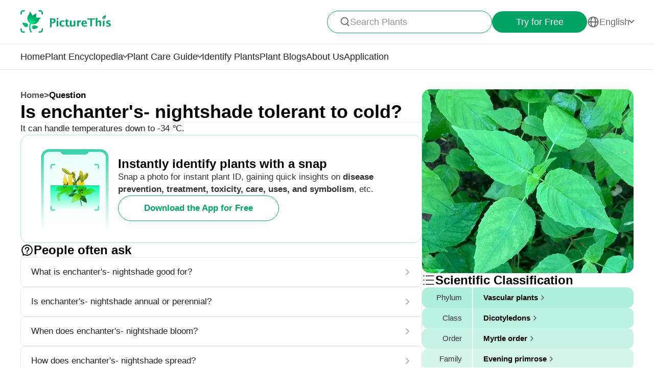

--- FILE ---
content_type: text/html
request_url: https://www.picturethisai.com/ask/Circaea_lutetiana-5.html
body_size: 8451
content:
<!DOCTYPE html>
<html lang="en">
<head>
    <meta charset="utf-8" />
    <meta name="viewport" content="width=device-width, initial-scale=1.0, maximum-scale=1.0, user-scalable=0">
    <style>
        html,body,div,span,applet,object,iframe,h1,h2,h3,h4,h5,h6,p,blockquote,pre,a,abbr,acronym,address,big,cite,code,del,dfn,em,img,ins,kbd,q,s,samp,small,strike,strong,sub,sup,tt,var,b,u,i,center,dl,dt,dd,ol,ul,li,fieldset,form,label,legend,table,caption,tbody,tfoot,thead,tr,th,td,article,aside,canvas,details,embed,figure,figcaption,footer,header,hgroup,menu,nav,output,ruby,section,summary,time,mark,audio,video{margin:0;padding:0;border:0;font-size:100%;vertical-align:baseline}article,aside,details,figcaption,figure,footer,header,hgroup,menu,nav,section{display:block}body{line-height:1}ol,ul{list-style:none}blockquote,q{quotes:none}blockquote:before,blockquote:after,q:before,q:after{content:'';content:none}table{border-collapse:collapse;border-spacing:0}
        * {
            -webkit-font-smoothing: antialiased;
            box-sizing: border-box;
        }
        html,
        body {
            margin: 0px;
            height: 100%;
        }
        html {
            -webkit-tap-highlight-color: rgba(0, 0, 0, 0);
            font-size: 10px;
            font-family: SFProText-Regular, Arial, helvetica;
            color: #666666;
        }

        @media all and (max-width: 980px) {
            html {
                font-size: calc(100vw * (10 / 375));
            }
        }
        a {
            text-decoration: none;
        }
        img[src=""], img:not([src]){
            opacity: 0;
        }

        html{
            font-family: SFProText-Regular,helvetica;
            color: #666666;
        }


    </style>
<link rel="stylesheet" type="text/css" href="/wiki-static/name/512882907d2fab511dc66597e5fb2302/css/default/header_v2.css">
<meta http-equiv="Content-Type" content="text/html; charset=UTF-8" />
<meta name="viewport" content="width=device-width, initial-scale=1.0, maximum-scale=1.0, user-scalable=0">
<meta http-equiv="X-UA-Compatible" content="ie=edge">
<link rel="icon" href="/favicon.ico">
        <link rel="stylesheet" type="text/css" href="/wiki-static/name/512882907d2fab511dc66597e5fb2302/css/generated/faq.css">



    <meta property="og:site_name" content="PictureThis">
    <meta property="og:url" content="https://www.picturethisai.com/ask/Circaea_lutetiana-5.html">
        <meta property="og:image" content="https://www.picturethisai.com/wiki-image/1080/201173682576523264.jpeg">
        <meta property="og:image:url" content="https://www.picturethisai.com/wiki-image/1080/201173682576523264.jpeg">
        <meta property="og:image:secure_url" content="https://www.picturethisai.com/wiki-image/1080/201173682576523264.jpeg">
        <meta property="og:title" content="Is enchanter's- nightshade tolerant to cold?">
        <meta property="og:description" content="It can handle temperatures down to -34 ℃.">
        <title>Is enchanter's- nightshade tolerant to cold?</title>
        <meta name="description" content="It can handle temperatures down to -34 ℃.">
        <meta name="keywords" content="">


    <link rel="canonical" href="https://www.picturethisai.com/ask/Circaea_lutetiana-5.html"/>
            <link rel="alternate" hreflang="en"
                  href="https://www.picturethisai.com/ask/Circaea_lutetiana-5.html"/>
                <link rel="alternate" hreflang="tw"
                      href="https://www.picturethisai.com/zh-tw/ask/Circaea_lutetiana-5.html"/>
            <link rel="alternate" hreflang="ja"
                  href="https://www.picturethisai.com/ja/ask/Circaea_lutetiana-5.html"/>
            <link rel="alternate" hreflang="es"
                  href="https://www.picturethisai.com/es/ask/Circaea_lutetiana-5.html"/>
            <link rel="alternate" hreflang="fr"
                  href="https://www.picturethisai.com/fr/ask/Circaea_lutetiana-5.html"/>
            <link rel="alternate" hreflang="de"
                  href="https://www.picturethisai.com/de/ask/Circaea_lutetiana-5.html"/>
            <link rel="alternate" hreflang="ru"
                  href="https://www.picturethisai.com/ru/ask/Circaea_lutetiana-5.html"/>
            <link rel="alternate" hreflang="pt"
                  href="https://www.picturethisai.com/pt/ask/Circaea_lutetiana-5.html"/>
            <link rel="alternate" hreflang="it"
                  href="https://www.picturethisai.com/it/ask/Circaea_lutetiana-5.html"/>
            <link rel="alternate" hreflang="ko"
                  href="https://www.picturethisai.com/ko/ask/Circaea_lutetiana-5.html"/>
            <link rel="alternate" hreflang="nl"
                  href="https://www.picturethisai.com/nl/ask/Circaea_lutetiana-5.html"/>
            <link rel="alternate" hreflang="ar"
                  href="https://www.picturethisai.com/ar/ask/Circaea_lutetiana-5.html"/>
            <link rel="alternate" hreflang="ms"
                  href="https://www.picturethisai.com/ms/ask/Circaea_lutetiana-5.html"/>
            <link rel="alternate" hreflang="th"
                  href="https://www.picturethisai.com/th/ask/Circaea_lutetiana-5.html"/>
            <link rel="alternate" hreflang="sv"
                  href="https://www.picturethisai.com/sv/ask/Circaea_lutetiana-5.html"/>
            <link rel="alternate" hreflang="pl"
                  href="https://www.picturethisai.com/pl/ask/Circaea_lutetiana-5.html"/>
    <link rel="alternate" hreflang="x-default" href="https://www.picturethisai.com/"/>
    <script type="application/ld+json">
        {"@context": "https://schema.org","@type": "FAQPage","mainEntity": [{"@type": "Question","name": "Is enchanter's- nightshade tolerant to cold?","acceptedAnswer": {"@type": "Answer","text": "It can handle temperatures down to -34 ℃."}}]}
    </script>
</head>
<body>

<div class="mobile-header-wrap">
    <div class="mobile-header">
        <a href="/">
            <img data-src="/wiki-static/name/512882907d2fab511dc66597e5fb2302/img/icon/prod_logo2.png" alt="PictureThis" class="mobile-header-logo" width="130" height="32">
        </a>
        <div class="mobile-btns">
            <div class="mobile-btn" onclick="jumpToDownload('tryforfree')">
                Try for Free
            </div>

            <img class="icon22" data-src="/wiki-static/name/512882907d2fab511dc66597e5fb2302/img/icon/icon_more@2x.png" alt="tab list" width="22" height="22"
                 onclick="displayRouter()">
        </div>
    </div>
    <div id="mobile_router" class="mobile-drop-list">
        <img data-src="/wiki-static/name/512882907d2fab511dc66597e5fb2302/img/icon/icon_close@2x.png" alt="PictureThis" class="mobile-drop-list-close icon24" width="24" height="24" onclick="displayRouter()">
        <div class="mobile-drop-list-item-wrap">
            <div class="mobile-drop-list-item">
                <a class="mobile-drop-list-item-text" href="/">
                    Home
                </a>
            </div>
        </div>
        <div class="mobile-drop-list-item-wrap">
            <div id="mobile_wiki_nav" class="mobile-drop-list-item" onclick="displayMobileNavList('mobile_wiki_nav', 'mobile_wiki_nav_list')">
                <div class="mobile-drop-list-item-text">
                    Plant Encyclopedia
                </div>
                <img data-src="/wiki-static/name/512882907d2fab511dc66597e5fb2302/img/icon/icon_allow.png" alt="arrow" class="icon20" width="20" height="20">
            </div>

            <div id="mobile_wiki_nav_list" class="mobile-drop-list-drop">
                    <a class="mobile-drop-list-drop-item" href="/wiki/plants">
                        Plants A-Z
                    </a>

                <a class="mobile-drop-list-drop-item" href="/wiki/toxic">
                    Toxic Plants
                </a>
                <a class="mobile-drop-list-drop-item" href="/wiki/weed">
                    Weeds
                </a>
                <a class="mobile-drop-list-drop-item" href="/region">
                    Plants by Region
                </a>

                    <a class="mobile-drop-list-drop-item" href="/question">
                        Plant Questions
                    </a>
                <a class="mobile-drop-list-drop-item" href="/wiki">
                    <div class="mobile-drop-list-drop-item-see-all">
                        See All
                    </div>
                    <img data-src="/wiki-static/name/512882907d2fab511dc66597e5fb2302/img/icon/icon_allow_right.png" alt="arrow" class="icon20" width="14" height="14">
                </a>
            </div>

        </div>
        <div class="mobile-drop-list-item-wrap">
            <div id="mobile_care_nav" class="mobile-drop-list-item mobile-drop-list-item-text-select" onclick="displayMobileNavList('mobile_care_nav', 'mobile_care_nav_list')">
                <div class="mobile-drop-list-item-text">
                    Plant Care Guide
                </div>
                <img data-src="/wiki-static/name/512882907d2fab511dc66597e5fb2302/img/icon/icon_allow.png" alt="arrow" class="icon20" width="20" height="20">
            </div>
            <div id="mobile_care_nav_list" class="mobile-drop-list-drop">
                <a class="mobile-drop-list-drop-item" href="/care/houseplants">
                    Houseplants
                </a>
                <a class="mobile-drop-list-drop-item" href="/care/gardenplants">
                    Garden Plants
                </a>
                <a class="mobile-drop-list-drop-item" href="/care/flower">
                    Flowers
                </a>
                <a class="mobile-drop-list-drop-item" href="/care/fruitsvegetables">
                    Fruits & Vegetables
                </a>
                <a class="mobile-drop-list-drop-item" href="/care">
                    <div class="mobile-drop-list-drop-item-see-all">
                        See All
                    </div>
                    <img data-src="/wiki-static/name/512882907d2fab511dc66597e5fb2302/img/icon/icon_allow_right.png" alt="arrow" class="icon20" width="14" height="14">
                </a>
            </div>
        </div>
        <div class="mobile-drop-list-item-wrap">
            <a class="mobile-drop-list-item" href="/identify">
                <div class="mobile-drop-list-item-text">

                    Identify Plants
                </div>
            </a>
        </div>
            <div class="mobile-drop-list-item-wrap">
                <a class="mobile-drop-list-item" href="/blog">
                    <div class="mobile-drop-list-item-text">
                        Plant Blogs
                    </div>
                </a>
            </div>
            <div class="mobile-drop-list-item-wrap">
                <a class="mobile-drop-list-item" href="/aboutus">
                    <div class="mobile-drop-list-item-text">
                        About Us
                    </div>
                </a>
            </div>
        <div class="mobile-drop-list-item-wrap">
            <a class="mobile-drop-list-item" href="/app">
                <div class="mobile-drop-list-item-text">
                    Application
                </div>
            </a>
        </div>

            <div class="mobile-drop-list-item-wrap">
                <div id="mobile_language_nav" class="mobile-drop-list-item" onclick="displayMobileNavList('mobile_language_nav', 'mobile_language_nav_list')">
                    <div class="mobile-drop-list-item-text">
                        English
                    </div>
                    <img data-src="/wiki-static/name/512882907d2fab511dc66597e5fb2302/img/icon/icon_allow.png" alt="arrow" class="icon20" width="20" height="20">
                </div>
                <div id="mobile_language_nav_list" class="mobile-drop-list-drop">
                                <div class="mobile-drop-list-drop-item mobile-drop-list-drop-item-cur" onclick="jumpToLanguage('en')">
                                    English
                                </div>
                                <div class="mobile-drop-list-drop-item" onclick="jumpToLanguage('zh-tw')">
                                    繁體中文
                                </div>
                                <div class="mobile-drop-list-drop-item" onclick="jumpToLanguage('ja')">
                                    日本語
                                </div>
                                <div class="mobile-drop-list-drop-item" onclick="jumpToLanguage('es')">
                                    Español
                                </div>
                                <div class="mobile-drop-list-drop-item" onclick="jumpToLanguage('fr')">
                                    Français
                                </div>
                                <div class="mobile-drop-list-drop-item" onclick="jumpToLanguage('de')">
                                    Deutsch
                                </div>
                                <div class="mobile-drop-list-drop-item" onclick="jumpToLanguage('ru')">
                                    Pусский
                                </div>
                                <div class="mobile-drop-list-drop-item" onclick="jumpToLanguage('pt')">
                                    Português
                                </div>
                                <div class="mobile-drop-list-drop-item" onclick="jumpToLanguage('it')">
                                    Italiano
                                </div>
                                <div class="mobile-drop-list-drop-item" onclick="jumpToLanguage('ko')">
                                    한국어
                                </div>
                                <div class="mobile-drop-list-drop-item" onclick="jumpToLanguage('nl')">
                                    Nederlands
                                </div>
                                <div class="mobile-drop-list-drop-item" onclick="jumpToLanguage('ar')">
                                    العربية
                                </div>
                                <div class="mobile-drop-list-drop-item" onclick="jumpToLanguage('sv')">
                                    Svenska
                                </div>
                                <div class="mobile-drop-list-drop-item" onclick="jumpToLanguage('pl')">
                                    Polskie
                                </div>
                                <div class="mobile-drop-list-drop-item" onclick="jumpToLanguage('th')">
                                    ภาษาไทย
                                </div>
                                <div class="mobile-drop-list-drop-item" onclick="jumpToLanguage('ms')">
                                    Bahasa Melayu
                                </div>
                </div>
            </div>
    </div>
</div>
<div class="header-wrap">
    <div class="header-wrap-top">
        <div id="top_content" class="header-wrap-top-main">
            <a href="/">
                <img data-src="/wiki-static/name/512882907d2fab511dc66597e5fb2302/img/icon/prod_logo2.png" alt="PictureThis" class="header-wrap-top-main-prod-icon" width="177" height="44">
            </a>
            <div class="header-wrap-top-main-content">

                    <div class="header-wrap-top-main-content-search-wrap"  onclick="topSearch()">
                        <img data-src="/wiki-static/name/512882907d2fab511dc66597e5fb2302/img/icon/search.png" alt="Search" class="header-wrap-top-main-content-search-wrap-icon" width="20" height="20">
                        <div class="header-wrap-top-main-content-search-wrap-text">
                            Search Plants
                        </div>
                    </div>
                <div class="header-wrap-top-main-content-download-btn" onclick="jumpToDownload('tryforfree')">
                    Try for Free
                </div>
                    <div class="header-wrap-top-main-content-language-select" id="languages_btn">
                        <img data-src="/wiki-static/name/512882907d2fab511dc66597e5fb2302/img/icon/global2.png" alt="Global" class="icon24" width="72" height="72">
                        <div class="header-wrap-top-main-content-language-select-text">
                            English
                        </div>
                        <span class="drop-list-arrow-icon"></span>
                        <div id="language_nav" class="drop-list">
                                        <div class="drop-list-item drop-list-item-click"
                                             onclick="jumpToLanguage('en')">
                                            English
                                        </div>
                                        <div class="drop-list-item"
                                             onclick="jumpToLanguage('zh-tw')">
                                            繁體中文
                                        </div>
                                        <div class="drop-list-item"
                                             onclick="jumpToLanguage('ja')">
                                            日本語
                                        </div>
                                        <div class="drop-list-item"
                                             onclick="jumpToLanguage('es')">
                                            Español
                                        </div>
                                        <div class="drop-list-item"
                                             onclick="jumpToLanguage('fr')">
                                            Français
                                        </div>
                                        <div class="drop-list-item"
                                             onclick="jumpToLanguage('de')">
                                            Deutsch
                                        </div>
                                        <div class="drop-list-item"
                                             onclick="jumpToLanguage('ru')">
                                            Pусский
                                        </div>
                                        <div class="drop-list-item"
                                             onclick="jumpToLanguage('pt')">
                                            Português
                                        </div>
                                        <div class="drop-list-item"
                                             onclick="jumpToLanguage('it')">
                                            Italiano
                                        </div>
                                        <div class="drop-list-item"
                                             onclick="jumpToLanguage('ko')">
                                            한국어
                                        </div>
                                        <div class="drop-list-item"
                                             onclick="jumpToLanguage('nl')">
                                            Nederlands
                                        </div>
                                        <div class="drop-list-item"
                                             onclick="jumpToLanguage('ar')">
                                            العربية
                                        </div>
                                        <div class="drop-list-item"
                                             onclick="jumpToLanguage('sv')">
                                            Svenska
                                        </div>
                                        <div class="drop-list-item"
                                             onclick="jumpToLanguage('pl')">
                                            Polskie
                                        </div>
                                        <div class="drop-list-item"
                                             onclick="jumpToLanguage('th')">
                                            ภาษาไทย
                                        </div>
                                        <div class="drop-list-item"
                                             onclick="jumpToLanguage('ms')">
                                            Bahasa Melayu
                                        </div>
                        </div>
                    </div>
            </div>
        </div>
        <div id="top_search_wrap" class="top_nav_search">
            <img class="top_nav_search_icon" data-src="/wiki-static/name/512882907d2fab511dc66597e5fb2302/img/icon/icon_search@2x.png"
                 onclick="onSearch()">
            <div class="top_nav_search_warp">
                <input id="search" class="top_nav_search_input"
                       placeholder="Search"
                       oninput="searchInput(this)">
            </div>

            <img class="top_nav_search_icon" data-src="/wiki-static/name/512882907d2fab511dc66597e5fb2302/img/icon/icon_text_delete@3x.png"
                 onclick="topSearch()">
            <div id="searchList" class="search_result_list">
                <div id="searchListLoading">
                    <div class="search_loading_item">
                        <div class="search_loading_item_cover"></div>
                        <div class="search_loading_item_name">
                            <div class="search_loading_best_name"></div>
                            <div class="search_loading_la_name"></div>
                        </div>
                    </div>
                    <div class="search_loading_item">
                        <div class="search_loading_item_cover"></div>
                        <div class="search_loading_item_name">
                            <div class="search_loading_best_name"></div>
                            <div class="search_loading_la_name"></div>
                        </div>
                    </div>
                    <div class="search_loading_item">
                        <div class="search_loading_item_cover"></div>
                        <div class="search_loading_item_name">
                            <div class="search_loading_best_name"></div>
                            <div class="search_loading_la_name"></div>
                        </div>
                    </div>
                </div>
                <div id="searchListResult">

                </div>
            </div>
        </div>
    </div>

    <div class="header-wrap-navs">
        <div class="header-wrap-navs-item">
            <a class="header-wrap-navs-item-text" href="/">
                Home
            </a>
        </div>
        <div id="wiki_category" class="header-wrap-navs-item content-category">
            <div class="header-wrap-navs-item-text">
                Plant Encyclopedia
            </div>
            <span class="drop-list-arrow-icon"></span>
            <div id="wiki_category_nav" class="drop-list">
                    <a class="drop-list-item" href="/wiki/plants">
                        Plants A-Z
                    </a>

                <a class="drop-list-item" href="/wiki/toxic">
                    Toxic Plants
                </a>
                <a class="drop-list-item" href="/wiki/weed">
                    Weeds
                </a>
                <a class="drop-list-item" href="/region">
                    Plants by Region
                </a>

                    <a class="drop-list-item" href="/question">
                        Plant Questions
                    </a>
                <a class="see-all-btn"  href="/wiki">
                    <div class="see-all-btn-text">
                        See All
                    </div>
                    <img data-src="/wiki-static/name/512882907d2fab511dc66597e5fb2302/img/icon/icon_allow_right.png" alt="arrow" class="icon20" width="20" height="20">
                </a>
            </div>
        </div>
        <div id="care_category"  class="header-wrap-navs-item content-category">
            <div class="header-wrap-navs-item-text">
                Plant Care Guide
            </div>
            <span class="drop-list-arrow-icon"></span>
            <div id="care_category_nav" class="drop-list">
                <a class="drop-list-item" href="/care/houseplants">
                    Houseplants
                </a>
                <a class="drop-list-item" href="/care/gardenplants">

                    Garden Plants
                </a>
                <a class="drop-list-item" href="/care/flower">
                    Flowers
                </a>
                <a class="drop-list-item" href="/care/fruitsvegetables">
                    Fruits & Vegetables
                </a>
                <a class="see-all-btn" href="/care">
                    <div class="see-all-btn-text">
                        See All
                    </div>
                    <img data-src="/wiki-static/name/512882907d2fab511dc66597e5fb2302/img/icon/icon_allow_right.png" alt="arrow" class="icon20" width="20" height="20">
                </a>
            </div>
        </div>
        <div class="header-wrap-navs-item">
            <a class="header-wrap-navs-item-text" href="/identify">
                Identify Plants
            </a>
        </div>
            <div class="header-wrap-navs-item">
                <a class="header-wrap-navs-item-text" href="/blog">
                    Plant Blogs
                </a>
            </div>
            <div class="header-wrap-navs-item">
                <a class="header-wrap-navs-item-text" href="/aboutus">
                    About Us
                </a>
            </div>
        <div class="header-wrap-navs-item">
            <a class="header-wrap-navs-item-text" href="/app">
                Application
            </a>
        </div>
    </div>

</div>
<div id="top_mask" class="top-mask" onclick="topSearch()">

</div>

<div class="to-app-guide-popup">
    <div class="to-app-guide-popup-title">
        This page looks better in the app
    </div>
    <div class="to-app-guide-popup-links">
        <div id="pt_app_guide" class="to-app-guide-popup-link" onclick="openPictureThisApp()">
            <img data-src="/wiki-static/name/512882907d2fab511dc66597e5fb2302/img/default_v2/pt_icon.png" alt="picturethis icon"
                 class="to-app-guide-popup-icon" width="46px" height="46px">
            <div class="to-app-guide-popup-text">
                PictureThis
            </div>
            <div class="to-app-guide-popup-btn">
                Use App
            </div>
        </div>
        <div id="browser_continue" class="to-app-guide-popup-link" onclick="continueBrowser()">
            <img data-src="/wiki-static/name/512882907d2fab511dc66597e5fb2302/img/default_v2/icon_browser@3x.png" alt="picturethis icon"
                 class="to-app-guide-popup-icon" width="46px" height="46px">
            <div class="to-app-guide-popup-text">
                Browser
            </div>
            <div class="to-app-guide-popup-btn">
                Continue
            </div>
        </div>
    </div>

</div>

<div class="ab-to-app-guide-popup">
    <div class="ab-to-app-guide-popup-content">
        <img data-src="/wiki-static/name/512882907d2fab511dc66597e5fb2302/img/default_v2/pt_icon.png" alt="picturethis icon"
             class="ab-to-app-guide-popup-content-icon" width="40px" height="40px">
        <div class="ab-to-app-guide-popup-content-title">
            Instantly identify plants with a snap
        </div>
        <div class="ab-to-app-guide-popup-content-text">
            Snap a photo for instant plant ID, gaining quick insights on <b>disease prevention, treatment, toxicity, care, uses, and symbolism</b>, etc.
        </div>
    </div>
    <div class="ab-to-app-guide-popup-btns">
        <div class="ab-to-app-guide-popup-download-btn" onclick="openPictureThisApp()">
            Download the App for Free
        </div>
        <div class="ab-to-app-guide-popup-download-btn2" onclick="continueBrowser()">
            Continue Reading
        </div>
    </div>
</div><div id="app"></div>
<script>
    window.MODULE = 'ask';
    window.languageCode = 'en';
    window.lang = 'ENU';
    window.detail = "{\"curIndex\":\"5\",\"mainImage\":{\"copyright\":{\"width\":908,\"height\":908,\"copyrightType\":\"UserUpload_PS\",\"referral\":\"\",\"authorLink\":\"\",\"author\":\"\",\"licenseLink\":\"\",\"license\":\"\"},\"imageUrl\":\"/wiki-image/1080/201173682576523264.jpeg\"},\"displayName\":\"Enchanter\'s- nightshade\",\"topic\":{\"curFaq\":{\"key\":\"Is enchanter\'s- nightshade tolerant to cold?\",\"values\":[\"It can handle temperatures down to -34 ℃.\"]},\"title\":\"People often ask\",\"faqs\":[{\"key\":\"What is enchanter\'s- nightshade good for?\",\"values\":[\"Enchanter\'s- nightshade has traditional uses in folk medicine, primarily for its purported astringent and anti-inflammatory properties. It is sometimes used in the treatment of skin conditions and wounds, although these uses are not well-supported by modern scientific research. Caution is advised as conclusive data on its efficacy and safety are lacking.\"],\"link\":\"/ask/Circaea_lutetiana-0.html\"},{\"key\":\"Is enchanter\'s- nightshade annual or perennial?\",\"values\":[\"Enchanter\'s- nightshade is a perennial herbaceous plant.\"],\"link\":\"/ask/Circaea_lutetiana-1.html\"},{\"key\":\"When does enchanter\'s- nightshade bloom?\",\"values\":[\"It blooms in spring and summer.\"],\"link\":\"/ask/Circaea_lutetiana-2.html\"},{\"key\":\"How does enchanter\'s- nightshade spread?\",\"values\":[\"Enchanter\'s- nightshade primarily spreads through its rhizomatous root system, which allows it to colonize large areas. Additionally, the plant disperses via seeds that are equipped with small hooks, allowing them to attach to fur and feathers, facilitating animal-mediated distribution. Seed dispersal may also be assisted by water and soil movement.\"],\"link\":\"/ask/Circaea_lutetiana-3.html\"},{\"key\":\"How tall is enchanter\'s- nightshade?\",\"values\":[\"20-75 cm\"],\"link\":\"/ask/Circaea_lutetiana-4.html\"},{\"key\":\"Where is enchanter\'s- nightshade native?\",\"values\":[\"Enchanter\'s- nightshade is native to Europe, Middle Asia, and Siberia.\"],\"link\":\"/ask/Circaea_lutetiana-6.html\"},{\"key\":\"How fast does enchanter\'s- nightshade grow?\",\"values\":[\"Enchanter\'s- nightshade typically has a moderate growth rate. In optimal conditions, including moist, well-drained soil and partial to full shade, it can establish itself relatively quickly. Once established, it can spread through rhizomes and self-seeding, leading to a more rapid expansion of its presence in suitable habitats.\"],\"link\":\"/ask/Circaea_lutetiana-7.html\"}],\"faqList\":[]},\"articles\":{\"fields\":[{\"link\":\"https://www.picturethisai.com/article/most-common-herb-2/\",\"title\":\"Most Common Herb\",\"excerpt\":\"<p>Plant Collection Most Common Herb Fragrant plantain lily See More The trademark feature of Asia-native plantain lilies is the numerous glossy oval leaves with deep parallel veins. The Fragrant plantain lily is additionally decorated with strongly fragrant, trumpet-shaped, large white flowers, which are unique in the genus. Hosta plantaginea is one of the favorite cultivatedContinue reading &#8220;Most Common Herb&#8221;<\/p>\\n\",\"imageUrl\":\"https://article2.picturethisai.com/wp-content/uploads/2022/05/herb-F.jpg?resize=300,152\",\"tagCategories\":[],\"anchorTags\":[\"Herb\"],\"plantUids\":[\"ytpmc1r5\",\"4xi80tku\",\"zkxunp06\",\"6b75wrpw\",\"oy20vzom\",\"e1b1836w\",\"tsc4841l\",\"syulldqo\",\"q0dnmpso\",\"fklxtnh8\",\"y0zz2rg2\",\"9tidkair\",\"1bll7z4z\",\"50h9we6m\",\"d4o4gc1l\"]},{\"link\":\"https://www.picturethisai.com/article/best-perennial-plant-to-grow-2/\",\"title\":\"Best Perennial Plant to Grow\",\"excerpt\":\"<p>Plant Collection Best Perennial Plant to Grow Orange daylily See More The Orange daylily is a perennial plant known for its captivating lily-like blooms. Its natural habitats are meadows and forests, but it is also a common garden plant in temperate regions around the world. Each individual flower lasts only a day, but the plantContinue reading &#8220;Best Perennial Plant to Grow&#8221;<\/p>\\n\",\"imageUrl\":\"https://article2.picturethisai.com/wp-content/uploads/2022/05/p-F.jpg?resize=300,152\",\"tagCategories\":[],\"anchorTags\":[\"Perennial\"],\"plantUids\":[\"5apl8bft\",\"fo9lozb1\",\"ih65t41i\",\"a3ko4wg4\",\"28pvj3ae\",\"jk6dpiav\",\"tsc4841l\",\"5ztq41wd\",\"g0emsb7e\",\"oy20vzom\",\"j7bcdhq2\",\"p65s6vp2\",\"i9df6am9\",\"ye1kayfw\",\"d79i1lcj\"]},{\"link\":\"https://www.picturethisai.com/article/best-perennial-plant-to-grow/\",\"title\":\"Best Perennial Plant to Grow\",\"excerpt\":\"<p>Plant Collection Best Perennial Plant to Grow China rose See More The China rose (Rosa chinensis) is a Southwest China native. The plant has been cultivated for so long that it has become hard to tell the difference between wild and cultivated varieties. With medium-sized clusters of flowers and a long blooming season, it isContinue reading &#8220;Best Perennial Plant to Grow&#8221;<\/p>\\n\",\"imageUrl\":\"https://xslib-img.picturethisai.com/prod/uploads/cms/image/articles/6758dd0d5aff9bb693f16a16af28bee2.jpg\",\"tagCategories\":[],\"anchorTags\":[\"Perennial\"],\"plantUids\":[\"fgbr65x4\",\"4fwajvgy\",\"its6c5wz\",\"5apl8bft\",\"xnu6xu0r\",\"y91oicyj\",\"sekonwcg\",\"fo9lozb1\",\"8nlsh8kg\",\"j9lc3jd7\",\"xsf3oxbp\",\"ih65t41i\",\"nlg0eg3v\",\"b29oegcq\",\"a3ko4wg4\"]},{\"link\":\"https://www.picturethisai.com/article/most-common-herb/\",\"title\":\"Most Common Herb\",\"excerpt\":\"<p>Plant Collection Most Common Herb Golden pothos See More The Golden pothos is a popular flowering house plant that&#8217;s commonly seen in Australia, Asia, and the West Indies. It goes by many nicknames, including &#8220;devil&#8217;s ivy,&#8221; because it is so hard to kill, and can grow in the dark. Golden pothos has poisonous sap, soContinue reading &#8220;Most Common Herb&#8221;<\/p>\\n\",\"imageUrl\":\"https://xslib-img.picturethisai.com/prod/uploads/cms/image/articles/b122da8c95af74aa0f7680847d39edc7.jpg\",\"tagCategories\":[],\"anchorTags\":[\"Herb\"],\"plantUids\":[\"sekonwcg\",\"q7slsssp\",\"v5azoihu\",\"2tbv2fc8\",\"hdqv8c80\",\"4xi80tku\",\"7500pczc\",\"n0wm3o70\",\"3k66a1tf\",\"ylkrz5u5\",\"6hhvtwzb\",\"qu4g5d7o\",\"42rvmoc0\",\"fklxtnh8\",\"xw7baoi2\"]}]},\"children\":{\"title\":\"Species of  <span>Enchanter\'s nightshades<\/span>\",\"name\":\"WEBSITE_SPECIES_OF_NAME\",\"list\":[{\"displayName\":\"Circaea cordata\",\"link\":\"/wiki/Circaea_cordata.html\"},{\"displayName\":\"Small enchanter\'s nightshade\",\"link\":\"/wiki/Circaea_alpina.html\"},{\"displayName\":\"South enchanter\'s nightshade\",\"link\":\"/wiki/Circaea_mollis.html\"},{\"displayName\":\"Enchanter\'s- nightshade\",\"link\":\"/wiki/Circaea_lutetiana.html\"},{\"displayName\":\"Eastern Enchanter\'s Nightshade\",\"link\":\"/wiki/Circaea_canadensis.html\"},{\"displayName\":\"Red-hair enchanter\'s nightshade\",\"link\":\"/wiki/Circaea_erubescens.html\"}]},\"taxonomyList\":[{\"type\":\"Phylum\",\"name\":\"Vascular plants\",\"nameDisplayType\":\"Phylum\",\"link\":\"/wiki/Tracheophyta.html\"},{\"type\":\"Class\",\"name\":\"Dicotyledons\",\"nameDisplayType\":\"Class\",\"link\":\"/wiki/Magnoliopsida.html\"},{\"type\":\"Order\",\"name\":\"Myrtle order\",\"nameDisplayType\":\"Order\",\"link\":\"/wiki/Myrtales.html\"},{\"type\":\"Family\",\"name\":\"Evening primrose\",\"nameDisplayType\":\"Family\",\"link\":\"/wiki/Onagraceae.html\"},{\"type\":\"Genus\",\"name\":\"Enchanter\'s nightshades\",\"nameDisplayType\":\"Genus\",\"link\":\"/wiki/Circaea.html\"},{\"type\":\"Species\",\"name\":\"Enchanter\'s- nightshade\",\"nameDisplayType\":\"Species\",\"link\":\"/wiki/Circaea_lutetiana.html\"}],\"downloadConfig\":{\"key\":\"instantlyidentify\",\"icon\":\"Instantly_identify.png\",\"title\":\"Instantly identify plants with a snap\",\"text\":\"Snap a photo for instant plant ID, gaining quick insights on <b>disease prevention, treatment, toxicity, care, uses, and symbolism<\/b>, etc.\",\"btnText\":\"Download the App for Free\"}}";
    window.translations = "{\"Home\":\"Home\",\"footerAppintroText\":\"PictureThis offers a powerful plant identifier to identify flowers, leaves, trees, herbs, and more in seconds! You’ll also develop your green thumb, get personalized gardening tips, and become a gardening expert!\",\"privacypolicy\":\"But first, cookies\",\"privacyText1\":\"We use necessary cookies to make the website work.\\\\nWe\'d like to use other cookies to improve and personalize your visit, tailor ads you see, and analyze website traffic, but only if you accept. See “Cookies Setting” for more information, or read our Privacy Policy.\",\"privacyText2\":\"Cookies Setting\",\"privacypolicyaccept\":\"Accept All Cookies\",\"privacypolicymanage\":\"Manage Cookies\",\"pagelooksbetterinapp\":\"This page looks better in the app\",\"open\":\"Open\",\"websitefooter_joincommunity_title\":\"Join Community\",\"HeadAppintroText1\":\"Categories\",\"HeadAppintroText2\":\"Plant Encyclopedia\",\"HeadAppintroText3\":\"Plant Care Guide\",\"carepositioningnavigation_about_text\":\"About\",\"premium_priceskuagreement_text_bd1\":\"Terms of Use\",\"premium_priceskuagreement_text_bd2\":\"Privacy Policy\",\"webh5_privacypolicy_text_cookiessetting\":\"Cookies Setting\",\"carepositioningnavigation_faq_text\":\"FAQ\",\"webarticle_continue_title_text\":\"Continue reading in our app - it\'s better\",\"webarticle_continue_subtitle1_text\":\"A database of 400000+ plants\",\"webarticle_continue_subtitleand_text\":\"and\",\"webarticle_continue_subtitle2_text\":\"unlimited guides at your fingertips...\",\"webpremium_title_text\":\"Your Ultimate Guide to Plants\",\"webpremium_subtitle_text\":\"Identify grow and nurture the better way!\",\"subscription_text_text1\":\"17,000 local species +400,000 global species studied\",\"subscription_text_text2\":\"Nearly 5 years of research\",\"subscription_text_text3\":\"80+ scholars in botany and gardening\",\"DOWNLOAD_DESCRIPTION\":\"Botanist in your pocket\",\"DOWNLOAD_QR_DESCRIPTION\":\"Scan QR code to download\",\"webdownload_QRcode_text\":\"Scan the QR code with your phone camera to download the app\",\"downloadapp_btndownload_text\":\"Download the App for Free\",\"downloadapp_allplantcaretypes_title\":\"Cultivate a Thriving Garden with %s Guidance\",\"downloadapp_caretipsandtricks_text\":\"Keep your plants happy and healthy with our guide to watering, lighting, feeding and more!\",\"feedbackwebsite_feedback_title\":\"Feedback\",\"feedbackwebsite_ilike_text\":\"I Like This Content\",\"feedbackwebsite_idislike_text\":\"I Dislike This Content\",\"feedbackwebsite_contenterror_text\":\"Error in Content\",\"feedbackwebsite_poorcontent_text\":\"Poor content, errors, etc.\",\"feedbackwebsite_suggestions_text\":\"Suggestions\",\"feedbackwebsite_elsecanimprove_text\":\"Let us know how else we could improve on this section.\",\"feedbackh5_suggestions_text\":\"Help us make it better\",\"feedbackwebsite_submit_text\":\"Submit\",\"feedbackh5_inputtips_text\":\"Please explain the issue\",\"feedback_thanksforshare_text\":\"Thank you for sharing your feedback!\",\"learnMore\":\"Learn More\",\"encyclopediabyregion_instantlyidentify_title\":\"Instantly identify plants with a snap\",\"downloadapp_caredisease_title\":\"Plant disease auto-diagnose & prevention\",\"encyclopediabyregion_fulltipsandticks_title\":\"Get full care tips and tricks for your plants\",\"encyclopediabyregion_toxicaroundyou_title\":\"Identify toxic plants around you\",\"encyclopediabyregion_reasontochoose_title\":\"Discover 4 Exciting Reasons to Choose %s\",\"wiki_appdownloadbotanist_text\":\"A Botanist in Your Pocket\",\"encyclopediaask_fulltipsandticks_text\":\"Snap a photo for instant plant ID, gaining quick insights on disease prevention, treatment, toxicity, care, uses, and symbolism, etc.\",\"care_subhowtocarefor_title\":\"%1$s, also known as %2$s\",\"readmore\":\"Read More\",\"care_downloadcardbtn_text\":\"Download PictureThis for Free\",\"plantidentify_downloadappbottomfreetrial_text\":\"7 Days Free Trial\",\"encyclopediaask_fulltipsandticks_text_bd\":\"disease prevention, treatment, toxicity, care, uses, and symbolism\",\"question_learnmoreabout_title\":\"Learn More About \",\"encyclopediabyregion_travelbeauty_title\":\"Discover Nature\'s Beauty with PictureThis on Your Travels!\",\"encyclopediabyregion_travelbeauty_text\":\"Identify and learn about local plants in your travel destination.\",\"WEBSITE_TAXONOMY\":\"Scientific Classification\",\"care_faqmorequesabouttab_text\":\"More Questions About Enchanter\'s- nightshade\",\"Question\":\"Question\"}";
    window.fields = "{}";
    window.staticUrl = "/wiki-static/name/512882907d2fab511dc66597e5fb2302/";
</script>

<script>
    var languageCode = 'en';
    var externalLanguageCode = '0';
    var plantUid = 'jsr8w2t5';
    var defaultLanguageCode = 'ENU';
</script>

<script src="/wiki-static/name/512882907d2fab511dc66597e5fb2302/js/default/jquery.js"></script>
<script src="/wiki-static/name/512882907d2fab511dc66597e5fb2302/js/default/tracking.js"></script>
<script src="/wiki-static/name/512882907d2fab511dc66597e5fb2302/js/default/common_load.js"></script>
<script src="/wiki-static/name/512882907d2fab511dc66597e5fb2302/js/default/react.js"></script>
    <script src="/wiki-static/name/512882907d2fab511dc66597e5fb2302/js/generated/faq.js"></script>
</body>
</html>
